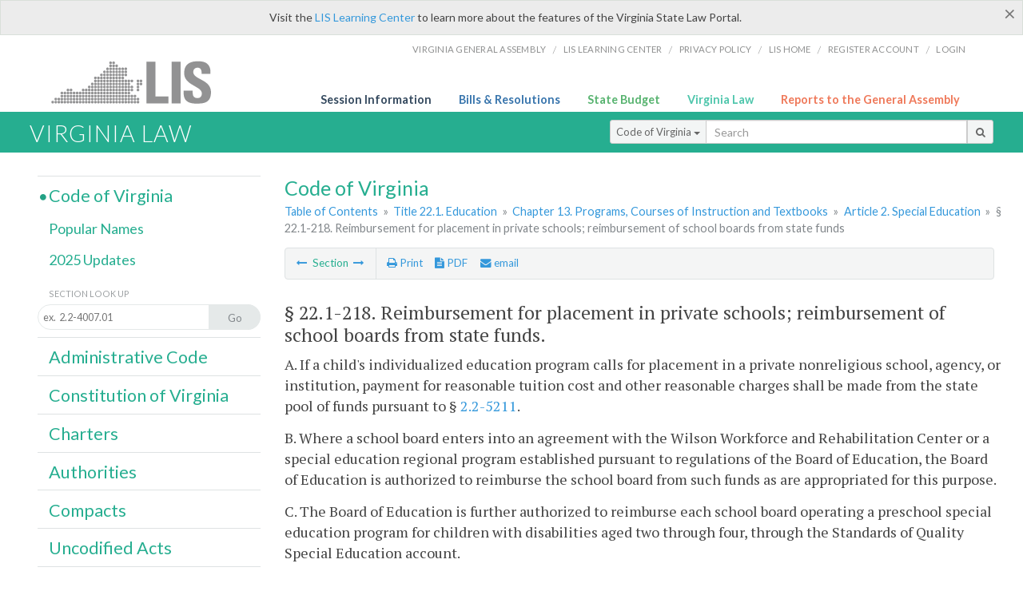

--- FILE ---
content_type: text/html; charset=utf-8
request_url: https://law.lis.virginia.gov/vacode/22.1-218/
body_size: 8053
content:
    <!-- #region Login -->
    <!-- #endregion -->


<!DOCTYPE html>
<html xmlns="http://www.w3.org/1999/xhtml">
	<head id="Head1">
		<title>&#167; 22.1-218. Reimbursement for placement in private schools; reimbursement of school boards from state funds</title>
		<meta http-equiv="X-UA-Compatible" content="IE=edge" />
		<meta http-equiv="Content-Type" content="text/html; charset=utf-8" />
		<meta name="viewport" content="width=device-width, initial-scale=1.0" />
		
		<link rel="apple-touch-icon" href="./images/favicon-law16.png" sizes="16x16" />
		<link rel="apple-touch-icon" href="./images/favicon-law32.png" sizes="32x32" />
        <script src="/Scripts/session.js" type="text/javascript"></script>
		<link rel="stylesheet" href="/Content/base.css" type="text/css" media="all" />
		<!--[if lt IE 9 ]><link rel="stylesheet" href="./Content/720_grid.css" type="text/css" /><![endif]-->
		<link rel="stylesheet" href="/Content/720_grid.css" type="text/css" media="screen and (min-width: 720px)" />
		<link rel="stylesheet" href="/Content/986_grid.css" type="text/css" media="screen and (min-width: 986px)" />
		<link rel="stylesheet" href="/Content/1236_grid.css" media="screen and (min-width: 1236px)" />
		<link rel="stylesheet" href="/Content/font-awesome.min.css" />
		<link href='https://fonts.googleapis.com/css?family=PT+Sans+Narrow:400,700' rel='stylesheet' type='text/css' />
		<link type="text/css" rel="stylesheet" href="https://fonts.googleapis.com/css?family=PT Serif:r,i,400,700" />
		
		<link href='https://fonts.googleapis.com/css?family=Lato:400,700,300,300italic,400italic,700italic' rel='stylesheet' type='text/css' />
		<link rel="stylesheet" href="/Content/jquery.fancybox.css" type="text/css" media="all" />
		<link rel="stylesheet" href="/Content/jquery.qtip.min.css" type="text/css" media="all" />
		
		<meta name='robots' content='nofollow' /><meta name='robots' content='noindex' /><meta name='docid' content='019608' />

		<style type="text/css">.fancybox-margin {margin-right: 0px;}</style>
        <!-- Google tag (gtag.js) -->
        <script async src="https://www.googletagmanager.com/gtag/js?id=G-F6YYKCXH17"></script>
        <script>
          window.dataLayer = window.dataLayer || [];
          function gtag(){dataLayer.push(arguments);}
          gtag('js', new Date());
          gtag('config', 'G-F6YYKCXH17');
        </script>
	</head>

<body>
    <input type="text" style="width:0;height:0;visibility:hidden;position:absolute;left:0;top:0" /> 
    <input type="password" style="width:0;height:0;visibility:hidden;position:absolute;left:0;top:0" />
    <input type="hidden" id="hidSignIn" value="0" />
    
    
    <div class="top-bar"></div>
    <header>
        <nav>
            <div class="lis-links-content full">
                <ul>
                    <li><a href="https://virginiageneralassembly.gov/">Virginia General Assembly</a> /</li>
                    <li><a href="https://help.lis.virginia.gov">LIS Learning Center</a> /</li>
                    <li><a href="https://lis.virginia.gov/privacy">Privacy Policy</a> /</li>
                    <li><a href="https://lis.virginia.gov">LIS home</a> /</li>
                    <li><a href="https://lis.virginia.gov/register-account">Register Account</a> /</li>
                    <li><a href="https://lis.virginia.gov/login">Login</a></li>
                </ul>
            </div>
        </nav>
    </header>
    <div class="grid-wrapper one-and-three halves">
        <div class="portal-title">
            <a href="https://lis.virginia.gov/">LIS</a>
        </div>
        <div class="portal-links">
            <ul>
                <li>
                    <a class="txt-blue" href="https://lis.virginia.gov">Session Information</a>
                </li>
                <li>
                    <a class="txt-dark-blue" href="https://lis.virginia.gov/bill-search">Bills & Resolutions</a>
                </li>
                <li>
                    <a class="txt-green" href="https://budget.lis.virginia.gov/default/2025/1">State Budget</a>
                </li>
                <li>
                    <a class="txt-light-green" href="https://law.lis.virginia.gov/">Virginia Law</a>
                </li>
                <li>
                    <a class="txt-orange" href="https://rga.lis.virginia.gov/">Reports to the General Assembly</a>
                </li>
            </ul>
        </div>
    </div>
        
        
        <div class="va-law">
            <div class="grid">
                <div class="row">
                    <div class="slot-0-1-2">
                        <h1><a href="https://law.lis.virginia.gov">Virginia Law</a></h1>
                    </div>
                    <div class="slot-3-4-5">
                        <div class="input-group .search-comp ">
                            <div class="input-group-btn">
                                <button type="button" id='searchType' value="Code_of_Virginia" class="btn btn-sm btn-default dropdown-toggle" data-toggle="dropdown">Code of Virginia <span class="caret"></span></button>
                                <ul id='searchList' class="dropdown-menu" role="menu">
                                    <li class="searchBtn"><a href="#">All</a></li>
                                    <li class="searchBtn "><a href="#">Code of Virginia</a></li>
                                    <li class="searchBtn active"><a href="#">Administrative Code</a></li>
                                    <li class="searchBtn "><a href="#">Constitution</a></li>
                                    <li class="searchBtn "><a href="#">Charters</a></li>
                                    <li class="searchBtn "><a href="#">Authorities</a></li>
                                    <li class="searchBtn "><a href="#">Compacts</a></li>
                                    <li class="searchBtn "><a href="#">Uncodified Acts</a></li>
                                </ul>
                            </div>
                            <!-- /btn-group -->
                            <input type="text" id="txtSearch" class="form-control input-sm" placeholder="Search" />
                            <span class="input-group-btn">
                                <button class="btn btn-sm btn-default" id="searchBtn" type="button"><i class="fa fa-search"></i></button>
                            </span>
                        </div>
                        <!-- /input-group -->
                    </div>
                </div>
            </div>
        </div>
        
        
        <div class="grid">
            <!-- #region Variables -->
<!-- #endregion -->
<!-- #region Highlights -->
<!-- #endregion -->
<!-- #region Build Pages -->
<!-- #endregion -->


<body class="flipcol ">
	<input type="hidden" id="hidST" />
	<input type="hidden" id="hidToC" value="1" />
	<input type="hidden" id="hidID" />
	<input type="hidden" id="hidNote"/>
	<input type="hidden" id="hidBiP" value="false" />
	<input type="hidden" id="hidReport" value="0" />
	<input type="hidden" id="hidSegments" />
    <input type="hidden" id="hidPage" value="vacode" />
	<div class="grid">
		<div class="row">
			<div class="slot-6-7-8">
				<section id="pageTitle"><h2 class='pg-title'>Code of Virginia</h2></section>
				<section class="breadcrumbs" id="breadcrumbs"><p><a href='/vacode/'>Table of Contents</a> &raquo; <a href='/vacode/title22.1/'>Title 22.1. Education</a> &raquo; <a href='/vacode/title22.1/chapter13/'>Chapter 13. Programs, Courses of Instruction and Textbooks</a>  &raquo; <a href='/vacode/title22.1/chapter13#article2/'>Article 2. Special Education</a>  &raquo; <span class='breadcrumb-inactive'>§ 22.1-218. Reimbursement for placement in private schools; reimbursement of school boards from state funds</span></p></section>
				<section class="content-header-menu" id="menucontainer">
					<nav class="content-header-menu-left"><ul><li><a title='§ 22.1-217.4. Students who need or use augmentative and alternative communication; documentation of needs on individualized education program; staff training' href='/vacode/title22.1/chapter13/section22.1-217.4/''><i class='fa fa-long-arrow-left'></i></a> Section <a title='§ 22.1-218.1. Duty to process placements through the Interstate Compact on the Placement of Children' href='/vacode/title22.1/chapter13/section22.1-218.1/''><i class='fa fa-long-arrow-right'></i></a></li></ul></nav>
					<a href="#" class="scroll_top "><i class="fa fa-arrow-up"></i></a>
					<nav class="content-header-menu-middle"><ul><li><span id='printNorm'><a title='Print page' id='print' href='' ><i class='fa fa-print'></i> Print</a></span></li><li><a id='A3' data-section='vacode/22.1-218' title ='Download PDF' href=''><i class='fa fa-file-text'></i> PDF</a></li><li><a class='fancybox fancybox.iframe' href='/emailForm'><i class='fa fa-envelope'></i> email</a></li></ul></nav>
							<nav class="content-header-menu-right"></nav>

				</section>
				<p class="sidenote alert rptCheckbox"><strong>Creating a Report:</strong> Check the sections you'd like to appear in the report, then use the "Create Report" button at the bottom of the page to generate your report. Once the report is generated you'll then have the option to download it as a pdf, print or email the report.</p>
				<article id="vacode" class="content">
					<div id="printStuff"><div id='printHeader'>Code of Virginia<br/>Title 22.1. Education<br/>Chapter 13. Programs, Courses of Instruction and Textbooks</div><div id='printDate'>1/17/2026</div></div>
					<span id='va_code' class="content"><!--googleon: index--><h2> <span id='v0'>§ 22.1-218</span>. Reimbursement for placement in private schools; reimbursement of school boards from state funds.</h2><section class='body editable' id='edit4554' data-table='CoV' data-field='body'><p>A. If a child's individualized education program calls for placement in a private nonreligious school, agency, or institution, payment for reasonable tuition cost and other reasonable charges shall be made from the state pool of funds pursuant to § <a href='http://law.lis.virginia.gov/vacode/2.2-5211/'>2.2-5211</a>.</p><p>B. Where a school board enters into an agreement with the Wilson Workforce and Rehabilitation Center or a special education regional program established pursuant to regulations of the Board of Education, the Board of Education is authorized to reimburse the school board from such funds as are appropriated for this purpose.</p><p>C. The Board of Education is further authorized to reimburse each school board operating a preschool special education program for children with disabilities aged two through four, through the Standards of Quality Special Education account.</p><p>Code 1950, § 22-10.8; 1974, c. 480; 1978, c. 386; 1980, c. 559; 1988, c. 96; 1989, c. 106; 1990, c. 277; 1993, cc. 110, 191; 1996, c. <a href='http://LegacyLIS.virginia.gov/cgi-bin/legp604.exe?961+ful+CHAP0133'>133</a>; 2005, c. <a href='http://LegacyLIS.virginia.gov/cgi-bin/legp604.exe?051+ful+CHAP0928'>928</a>; 2015, c. <a href='http://LegacyLIS.virginia.gov/cgi-bin/legp604.exe?151+ful+CHAP0542'>542</a>.</p></section><input type='hidden' class='dataType' id='dataTable' value='CoV'/><input type='hidden' class='dataType' id='dataMember' value='id'/><input type='hidden' class='dataType' id='dataField' value='body'/><!--googleoff: index--></span>



				</article>
				<div id="HistoryNote"><p class='sidenote'>The chapters of the acts of assembly referenced in the historical citation at the end of this section may not constitute a comprehensive list of such chapters and may exclude chapters whose provisions have expired.</p></div>
						<nav class="content-footer-menu"><ul><li><a title='§ 22.1-217.4. Students who need or use augmentative and alternative communication; documentation of needs on individualized education program; staff training' href='/vacode/title22.1/chapter13/section22.1-217.4/''><i class='fa fa-long-arrow-left'></i></a> Section <a title='§ 22.1-218.1. Duty to process placements through the Interstate Compact on the Placement of Children' href='/vacode/title22.1/chapter13/section22.1-218.1/''><i class='fa fa-long-arrow-right'></i></a></li></ul></nav>

			</div>
			<div class="slot-9">
				<nav id="section-menu">
					<ul class="section-header-menu">
						<li class="selected">
							<h3><a href="/vacode">Code of Virginia</a></h3>
						</li>
						<ul class="section-sub-menu">
							<li><a href="/vacodepopularnames">Popular Names</a></li>
						</ul>
						<ul class="section-sub-menu">
							<li id="covUpdates"><a  href='/vacodeupdates/'>2025 Updates</a></li>
						</ul>
						<ul class="section-sub-menu">
							<li><span class="form-title">Section Look Up</span></li>
							<li id='search-box'>
								<div action='/search' id='search-form' method='get' target='_top'>
									<input type="text" id='search-text' name='q' placeholder='ex.  2.2-4007.01' readonly onfocus="if (this.hasAttribute('readonly')) {this.removeAttribute('readonly'); this.blur(); this.focus(); }"/>
									<button id='search-button' type='submit'><span>Go</span></button>
								</div>
							</li>
						</ul>
						<li>
							<h3><a href="/admincode">Administrative Code</a></h3>
						</li>
						<li>
							<h3><a href="/constitution">Constitution of Virginia</a></h3>
						</li>
						<li>
							<h3><a href="/charters">Charters</a></h3>
						</li>
						<li>
							<h3><a href="/authorities">Authorities</a></h3>
						</li>
						<li>
							<h3><a href="/compacts">Compacts</a></h3>
						</li>
						<li>
							<h3><a href="/uncodifiedacts">Uncodified Acts</a></h3>
						</li>
					</ul>
				</nav>
			</div>
		</div>
	</div>
    <script type="text/javascript">var siteurl = 'https://law.lis.virginia.gov';</script>
	<script src="/Scripts/jquery.min.js" type="text/javascript"></script>
	<script src="/Scripts/responsive.js" type="text/javascript"></script>
	<script src="/Scripts/modernizer.js" type="text/javascript" charset="utf-8"></script>
	<script src="/Scripts/bootstrap.min.js" type="text/javascript" charset="utf-8"></script>
	<script src="/Scripts/jquery.fancybox.js" type="text/javascript" charset="utf-8"></script>
	<script src="/Scripts/fancybox/jquery.easing-1.3.pack.js" type="text/javascript"></script>
	<script src="/Scripts/fancybox/jquery.mousewheel-3.0.4.pack.js" type="text/javascript"></script>
	<script src="/Scripts/jquery.floatThead.min.js" type="text/javascript"></script>
	<script src="/Scripts/printThisCoV.js" type="text/javascript"></script>
    <script src="/Scripts/jquery.cookie.js" type="text/javascript"></script>
	<script src="/Scripts/search.js" type="text/javascript"></script>
	<script src="/Scripts/searchCoV.js" type="text/javascript"></script>
	<script src="/Scripts/isFontFaceSupported.js" type="text/javascript"></script>
	<script src="/Scripts/jquery.qtip.js" type="text/javascript"></script>
	
	<link rel="stylesheet" href="/Content/msgBoxLight.css" />
	<script src="/Scripts/jquery.msgBox.js" type="text/javascript" charset="utf-8"></script>
	<script src="/Scripts/tinymce/tinymce.min.js" type="text/javascript" charset="utf-8"></script>
	<script src="/Scripts/edit.js" type="text/javascript"></script>
	<script src="/Scripts/CoVInit.js" type="text/javascript"></script>
	
	<script src="/Scripts/report.js" type="text/javascript"></script>
	<script src="/Scripts/default.js" type="text/javascript"></script>
	<script src="/Scripts/pdf.js" type="text/javascript"></script>
	<script type="text/javascript">
		    $('document').ready(function () {
		        $('#print').click(function () {
		            $("#vacode").printThis();
		            return (false);
		        });

		        var val = parseInt($.browser.version);
		        if ($.browser.msie || (val > 7 && val <= 11)) {
		            //stuff here (like adding an IE10 class to the body or html tag
		            $(".input-sm").css("margin-top", "1px");
		        }

		        $('a.fancybox').fancybox({
		            type: "iframe",
		            'width': 650,
		            'height': 520
		        });

		        $("a.single_image").fancybox({
		            type: "iframe",
		            'width': 650,
		            'height': 720
		        });

		        $('.fancybox').attr('href', "/emailForm?parent=vacode/" + $('#hidSegments').val());

		        $('.hdr-read-text a').fancybox({
		            type: "iframe",
		            'width': 650,
		            'height': 701,
		            'autoDimensions': false,
		            'autoSize': false,
		            afterClose: function (event, ui) {
		                //parent.document.getElementById("hidBiP").value = "false";
		                parent.$("#hidBiP").val("false");
		            }
		        });

		        var _hidVal = $('#hidBiP').val();
		        if (_hidVal == 'true') {
		            $('.hdr-read-text a').click();
		        }

		        if (isFontFaceSupported() == false) {
		            $('.fa').iconfontFallback();
		        }

		        $('p.hdr-read-text a').qtip({
		            content: 'Bills currently before the General Assembly',
		            style: {
		                textAlign: 'center',
		                tip: true,
		                classes: 'qtip-rounded qtip-shadow',
		            },
		            position: {
		                my: 'top center',
		                at: 'bottom center'
		            }
		        });
		    });

		    function PrintPreview() {
		        $('table').floatThead('reflow');
		        $('table').floatThead('reflow');
		        printWindow = window.open("", "", "location=1,status=1,scrollbars=1,width=650,height=600");
		        printWindow.document.write('<!DOCTYPE html><html><head>');
		        printWindow.document.write('<link rel="stylesheet" href="./css/base.css" type="text/css" media="all" />');
		        printWindow.document.write('<link rel="stylesheet" href="./css/720_grid.css" type="text/css" media="all" />');
		        printWindow.document.write('<style type="text/css">@media print{.no-print, .no-print *{display: none !important;}h6{display:none !important;}#printPages{display:none !important;}}#printDate {display:none !important;}</style>');
		        printWindow.document.write('<style type="text/css">#printHeader{display:block;font-size:1em;line-height:1.3em;text-align:left;margin-bottom:.8em;}</style>');

		        printWindow.document.write('<style type="text/css">body{color:#444;font-family:"PT Serif",Georgia,serif;line-height:1.3em;font-size: .95em;}h2{margin:0 0 .1em 0;font-weight:normal;line-height:1.2em;font-size:1.4em;letter-spacing:.01em;padding:0 .35em 0 0.25em;}');
		        printWindow.document.write('.hdr-read-text,.read-text,.rptCheckbox{display:none;}ul .outline{margin-bottom:1em;}ul{list-style:none;}.outline ul{margin-left:1em;}a, a:link{color:#1a73ae;text-decoration:none;}');
		        printWindow.document.write('b{margin:0;padding:0;border:0;font-size:100%;vertical-align:baseline;}.number-descrip-list{line-height:1.55em;margin-bottom:1em;height:auto;}');
		        printWindow.document.write('.number-descrip-list dt {clear: left;float: left;display: table-cell;font-weight: bold;width: 6.75em;}.number-descrip-list dd {padding-bottom: .125em;display: table-cell;}');
		        printWindow.document.write('.number-descrip-list-outline{margin-left:1em;line-height:1.55em;}.number-descrip-list-outline dt{width:7em;font-weight:bold;}');
		        printWindow.document.write('.number-descrip-list-outline dd{display:table-cell;padding-bottom:0;}</style>');

		        printWindow.document.write('<style type="text/css">h6 {font-family: "Lato", Helvetica, Arial, sans-serif;font-size: 14px;border-bottom: 1px solid #ddd;padding-bottom: 15px;}');
		        printWindow.document.write('table{border-collapse: collapse;border-spacing: 0;margin-bottom: 15px;}.printButtons {width: 100%;text-align: right;position: absolute;right: 10px;top: 28px;}</style>');
		        printWindow.document.write('<style>#printPages{position:absolute;left: 120px;top: 30px;}.hiddenTable {display: none !important;}</style>');

		        printWindow.document.write('</head><body>');
		        printWindow.document.write('<h6>Print Preview</h6><span id="printPages"></span>')
		        printWindow.document.write('<div class="printButtons">');

		        //Print and cancel button
		        printWindow.document.write('<input type="button" id="btnPrint" value="Print" class="no-print" onclick="window.print();window.onfocus=function(){window.close();}" />');
		        printWindow.document.write('<input type="button" id="btnCancel" value="Cancel" class="no-print" onclick="window.close()" />');

		        printWindow.document.write('</div>');

		        //You can include any data this way.
		        var _page = '<div id="va_code" class="va_code">' + $('#printStuff').html() + $('#va_code').html() + '</div>';
		        printWindow.document.write(_page);
		        printWindow.document.write('<scr' + 'ipt type="text/javascript">var divHeight;var obj = document.getElementById("va_code");if(obj.offsetHeight){divHeight=obj.offsetHeight;}else if(obj.style.pixelHeight){divHeight=obj.style.pixelHeight;}document.getElementById("printPages").innerHTML="Approximate Number of Pages: " + Math.ceil(divHeight / 850);</sc' + 'ript>');
		        printWindow.document.write('</body></html>');
		        printWindow.document.close();
		        printWindow.focus();
		    }
	</script>
	<!-- HTML5 shim and Respond.js IE8 support of HTML5 elements and media queries -->

</body>
        </div>
        
        
        <div class="footer">
            <nav class="footer-links" style="line-height: 1.4;">
                <div class="container-fluid">
                    <div class="row">
                        <div id='generic_login_div' style="display:none;z-index:9999;padding:10px;" class="corners dropshadow">
                            <h3>Sign In</h3>
                            <div class='form-row'>
                                <label id='lblusername' for='username'>Username:&nbsp; </label>
                                <input type='text' class="user" name='username' placeholder="Username" id='username' />
                                <label id="userError"></label>
                            </div>
                            <div class='form-row'>
                                <label id='lblpassword' for='password'>Password:&nbsp; </label>
                                <input type='password' class="pass" name='password' placeholder="Password" id='password' />
                                <label id="passError"></label>
                            </div>
                            <div class='submit-row'>
                                <input type='button' id="btnLogin" class="button" value='Login' />
                                <a onclick='hideLogin()' class="hover">Cancel</a>
                            </div>
                        </div>
                        <div id="dialog-modal" style="display:none;"></div>
                        <span class="col-xs-12 text-center">
                            <ul>
                                <li><a href="https://lis.virginia.gov">LIS Home</a></li>
                                <li><a id="aLIAB" href="https://lis.virginia.gov/register-account">Lobbyist-in-a-Box</a></li>
                                
                            </ul>
                            <p>
                                © Copyright Commonwealth of Virginia,
                                <script>document.write(new Date().getFullYear())</script>. All rights reserved. Site developed by the <a href="http://dlas.virginia.gov">Division of Legislative Automated Systems (DLAS)</a>.
                                <a href="" id="signin" onclick="showLogin();return false;">Sign In</a>
                                
                            </p>
                        </span>
                    </div>
                </div>
            </nav>
        </div>
        
</body>
</html>

<!--[if lt IE 10 ]><script async src="<%: FriendlyUrl.Href("~/Scripts/placeHolder.js" type="text/javascript"></script><![endif]-->
<!-- HTML5 shim and Respond.js IE8 support of HTML5 elements and media queries -->
<!--[if lt IE 9]>
<script src="~/Scripts/html5shiv.js"></script>
<script src="~/Scripts/respond.js"></script>
<![endif]-->

<script src="/Scripts/SwitchMode.js" type="text/javascript"></script>